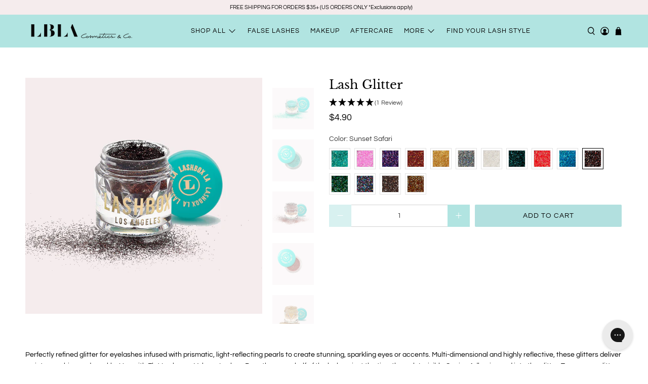

--- FILE ---
content_type: text/html; charset=UTF-8
request_url: https://api.reviews.io/json-ld/product/richsnippet?sku=GLTRTS%3BGLTRDB%3BGLTRLB%3BGLTRTR%3BGLTRGO%3BGLTRRD%3BGLTRFSG%3BGLTRSC%3BGLTRM%3BGLTRMC%3BGLTRSS%3BGLTRGCS%3BGLTRMAY%3BGLTRNS%3BGLTRKW%3B35751238205603%3B35751238238371%3B35751238271139%3B35751238303907%3B35751238336675%3B35751238369443%3B35751238402211%3B35751238434979%3B35751238467747%3B35751238500515%3B35751238533283%3B35751238566051%3B35751238598819%3B35751238631587%3B35751238664355%3B5572417847459%3Blash-glitter&store=lbla-cosmetics&url=https://lblacosmetics.com/collections/halloween/products/lash-glitter?variant=35751238533283&data=true
body_size: 84
content:
{
	"@context" : "http://schema.org",
	"@type" : "Product"

  		 ,"aggregateRating": {
      "@type" : "AggregateRating",
      "bestRating": "5",
		  "ratingValue" : "5.0000",
		  "reviewCount" : "1",
		  "worstRating" : 1
	},
	"review": [
				{
			"@type":"Review",
			"author": {
				"@type": "Person",
				"name": "Audrey Gloger"
			},
			"datePublished" : "2022-10-21",
			"description" : "Lashbox makes everything so cute, i swear!  All their glitters have precious names.  I got this glitter for a specific look and it was perfect!",
			"reviewRating": {
				"@type": "Rating",
				"bestRating" : "5",
				"ratingValue" : "5",
				"worstRating" : "1"
			},
			"reviewBody": "Lashbox makes everything so cute, i swear!  All their glitters have precious names.  I got this glitter for a specific look and it was perfect!"
		}
					]
    		
		    ,"name" : "Lash Glitter Dear Bunny",
		"image" : "https://cdn.shopify.com/s/files/1/0448/6430/7363/products/DearBunny.jpg?v=1604026305",
				"sku" : "GLTRDB"
		    
}


--- FILE ---
content_type: text/plain
request_url: https://www.google-analytics.com/j/collect?v=1&_v=j102&a=1480176170&t=pageview&_s=1&dl=https%3A%2F%2Flblacosmetics.com%2Fcollections%2Fhalloween%2Fproducts%2Flash-glitter%3Fvariant%3D35751238533283&ul=en-us%40posix&dt=Lash%20Glitter%20-%20LBLA%20Cosmetics%20%26%20Co&sr=1280x720&vp=1280x720&_u=YEBAAEABAAAAACAAI~&jid=35309328&gjid=702621159&cid=419143019.1769261958&tid=UA-81627760-4&_gid=1442600061.1769261958&_r=1&_slc=1&gtm=45He61m0n81MNM97J7v844434247za200zd844434247&gcd=13l3l3l3l1l1&dma=0&tag_exp=103116026~103200004~104527907~104528500~104684208~104684211~105391253~115495939~115616985~115938466~115938468~116682875~117041587~117042506&z=321866320
body_size: -451
content:
2,cG-DZ630675T9

--- FILE ---
content_type: text/javascript; charset=utf-8
request_url: https://lblacosmetics.com/services/javascripts/currencies.js
body_size: 1551
content:
var Currency = {
  rates: {"USD":1.0,"EUR":1.18283,"GBP":1.36452,"CAD":0.729563,"ARS":0.000697846,"AUD":0.689381,"BRL":0.188996,"CLP":0.0011531,"CNY":0.143594,"CYP":0.397899,"CZK":0.0487365,"DKK":0.158397,"EEK":0.0706676,"HKD":0.128216,"HUF":0.00309271,"ISK":0.00809547,"INR":0.0109138,"JMD":0.0063365,"JPY":0.00642429,"LVL":1.57329,"LTL":0.320236,"MTL":0.293496,"MXN":0.0575899,"NZD":0.594979,"NOK":0.102338,"PLN":0.281096,"SGD":0.785604,"SKK":21.5517,"SIT":175.439,"ZAR":0.0620493,"KRW":0.000691418,"SEK":0.111707,"CHF":1.28157,"TWD":0.0318611,"UYU":0.0260102,"MYR":0.249598,"BSD":1.0,"CRC":0.00202104,"RON":0.231808,"PHP":0.0169588,"AED":0.272294,"VEB":2.84899e-11,"IDR":0.0000595911,"TRY":0.0230588,"THB":0.032163,"TTD":0.147168,"ILS":0.319684,"SYP":0.00904344,"XCD":0.370034,"COP":0.000274679,"RUB":0.0132092,"HRK":0.156988,"KZT":0.00197692,"TZS":0.000393795,"XPT":2776.0,"SAR":0.266667,"NIO":0.0272043,"LAK":0.0000465111,"OMR":2.60382,"AMD":0.0026381,"CDF":0.000445767,"KPW":0.00111072,"SPL":6.0,"KES":0.00775493,"ZWD":0.00276319,"KHR":0.00024826,"MVR":0.0647355,"GTQ":0.130315,"BZD":0.496325,"BYR":0.0000353983,"LYD":0.158374,"DZD":0.00773436,"BIF":0.000338069,"GIP":1.36452,"BOB":0.144736,"XOF":0.00180321,"STD":0.0000478011,"NGN":0.000703816,"PGK":0.234244,"ERN":0.0666667,"MWK":0.000576956,"CUP":0.041686,"GMD":0.0137059,"CVE":0.0107266,"BTN":0.0109138,"XAF":0.00180321,"UGX":0.000281958,"MAD":0.109443,"MNT":0.000280549,"LSL":0.0620493,"XAG":103.042,"TOP":0.419075,"SHP":1.36452,"RSD":0.0100614,"HTG":0.00763194,"MGA":0.000220351,"MZN":0.0156514,"FKP":1.36452,"BWP":0.0750775,"HNL":0.0378126,"PYG":0.000149614,"JEP":1.36452,"EGP":0.0212298,"LBP":0.0000111263,"ANG":0.555989,"WST":0.362899,"TVD":0.689381,"GYD":0.00478871,"GGP":1.36452,"NPR":0.00681792,"KMF":0.00240428,"IRR":0.000000929122,"XPD":2014.5,"SRD":0.0261923,"TMM":0.0000572137,"SZL":0.0620493,"MOP":0.124481,"BMD":1.0,"XPF":0.0099121,"ETB":0.00642342,"JOD":1.41044,"MDL":0.0587625,"MRO":0.00250745,"YER":0.00419647,"BAM":0.60477,"AWG":0.558659,"PEN":0.297511,"VEF":0.0000000284899,"SLL":0.0000437731,"KYD":1.2017,"AOA":0.0010942,"TND":0.346629,"TJS":0.106965,"SCR":0.0675266,"LKR":0.00322896,"DJF":0.00562237,"GNF":0.000114295,"VUV":0.0083601,"SDG":0.00166668,"IMP":1.36452,"GEL":0.371745,"FJD":0.443725,"DOP":0.0158736,"XDR":1.36915,"MUR":0.0217737,"MMK":0.000476448,"LRD":0.0054065,"BBD":0.5,"ZMK":0.0000511502,"XAU":4982.41,"VND":0.0000380867,"UAH":0.0231727,"TMT":0.286068,"IQD":0.000763144,"BGN":0.60477,"KGS":0.0114344,"RWF":0.000686504,"BHD":2.65957,"UZS":0.0000827861,"PKR":0.00357303,"MKD":0.019036,"AFN":0.015383,"NAD":0.0620493,"BDT":0.00817187,"AZN":0.587804,"SOS":0.00172215,"QAR":0.274725,"PAB":1.0,"CUC":1.0,"SVC":0.114286,"SBD":0.123086,"ALL":0.0122397,"BND":0.785604,"KWD":3.26376,"GHS":0.0919535,"ZMW":0.0511502,"XBT":88568.0,"NTD":0.0337206,"BYN":0.353983,"CNH":0.143884,"MRU":0.0250745,"STN":0.0478011,"VES":0.00284899,"MXV":0.497009,"VED":0.00284899,"SLE":0.0437731,"XCG":0.555989,"SSP":0.000218606},
  convert: function(amount, from, to) {
    return (amount * this.rates[from]) / this.rates[to];
  }
};


--- FILE ---
content_type: text/javascript; charset=utf-8
request_url: https://lblacosmetics.com/products/lash-glitter.js
body_size: 3390
content:
{"id":5572417847459,"title":"Lash Glitter","handle":"lash-glitter","description":"\u003cp\u003ePerfectly refined glitter for eyelashes infused with prismatic, light-reflecting pearls to create stunning, sparkling eyes or accents. Multi-dimensional and highly reflective, these glitters deliver an intense shine and sparkle. Use with Flat Lashes or Volume Lashes. Pass the upper half of the lash, or just the tips, through Invisible Genius Adhesive and into the glitter. Tap excess glitter off, let dry, and apply to a natural lash. We suggest using glitter lashes as accents to a full set of lashes, either on the top or bottom of the lash line, depending if you want your client’s eyes to sparkle when open, or give a flirty effect when closed. Enjoy!\u003c\/p\u003e","published_at":"2020-08-21T06:32:08-07:00","created_at":"2020-08-21T06:32:37-07:00","vendor":"Lash Box LA","type":"Accessories","tags":[],"price":490,"price_min":490,"price_max":490,"available":true,"price_varies":false,"compare_at_price":null,"compare_at_price_min":0,"compare_at_price_max":0,"compare_at_price_varies":false,"variants":[{"id":35751238205603,"title":"Teal me a Story","option1":"Teal me a Story","option2":null,"option3":null,"sku":"GLTRTS","requires_shipping":true,"taxable":true,"featured_image":{"id":19661451133091,"product_id":5572417847459,"position":1,"created_at":"2020-10-27T11:12:14-07:00","updated_at":"2020-10-29T19:51:45-07:00","alt":null,"width":2000,"height":1999,"src":"https:\/\/cdn.shopify.com\/s\/files\/1\/0448\/6430\/7363\/products\/TealOnMe_5e94590d-d7e1-473a-824d-6772da0fe16a.jpg?v=1604026305","variant_ids":[35751238205603]},"available":true,"name":"Lash Glitter - Teal me a Story","public_title":"Teal me a Story","options":["Teal me a Story"],"price":490,"weight":28,"compare_at_price":null,"inventory_management":"shopify","barcode":"697842095860","featured_media":{"alt":null,"id":11835411431587,"position":1,"preview_image":{"aspect_ratio":1.001,"height":1999,"width":2000,"src":"https:\/\/cdn.shopify.com\/s\/files\/1\/0448\/6430\/7363\/products\/TealOnMe_5e94590d-d7e1-473a-824d-6772da0fe16a.jpg?v=1604026305"}},"quantity_rule":{"min":1,"max":null,"increment":1},"quantity_price_breaks":[],"requires_selling_plan":false,"selling_plan_allocations":[]},{"id":35751238238371,"title":"Dear Bunny","option1":"Dear Bunny","option2":null,"option3":null,"sku":"GLTRDB","requires_shipping":true,"taxable":true,"featured_image":{"id":19661368295587,"product_id":5572417847459,"position":7,"created_at":"2020-10-27T10:52:04-07:00","updated_at":"2020-10-29T19:51:45-07:00","alt":null,"width":2000,"height":2000,"src":"https:\/\/cdn.shopify.com\/s\/files\/1\/0448\/6430\/7363\/products\/DearBunny.jpg?v=1604026305","variant_ids":[35751238238371]},"available":true,"name":"Lash Glitter - Dear Bunny","public_title":"Dear Bunny","options":["Dear Bunny"],"price":490,"weight":28,"compare_at_price":null,"inventory_management":"shopify","barcode":"697842095877","featured_media":{"alt":null,"id":11835328757923,"position":7,"preview_image":{"aspect_ratio":1.0,"height":2000,"width":2000,"src":"https:\/\/cdn.shopify.com\/s\/files\/1\/0448\/6430\/7363\/products\/DearBunny.jpg?v=1604026305"}},"quantity_rule":{"min":1,"max":null,"increment":1},"quantity_price_breaks":[],"requires_selling_plan":false,"selling_plan_allocations":[]},{"id":35751238271139,"title":"Lilac Boss","option1":"Lilac Boss","option2":null,"option3":null,"sku":"GLTRLB","requires_shipping":true,"taxable":true,"featured_image":{"id":19661368164515,"product_id":5572417847459,"position":11,"created_at":"2020-10-27T10:52:04-07:00","updated_at":"2020-10-29T19:51:45-07:00","alt":null,"width":2000,"height":2000,"src":"https:\/\/cdn.shopify.com\/s\/files\/1\/0448\/6430\/7363\/products\/LilacBoss_4f33031f-abf4-4aa6-b90b-19fc3878c5e8.jpg?v=1604026305","variant_ids":[35751238271139]},"available":true,"name":"Lash Glitter - Lilac Boss","public_title":"Lilac Boss","options":["Lilac Boss"],"price":490,"weight":28,"compare_at_price":null,"inventory_management":"shopify","barcode":"697842095884","featured_media":{"alt":null,"id":11835328921763,"position":11,"preview_image":{"aspect_ratio":1.0,"height":2000,"width":2000,"src":"https:\/\/cdn.shopify.com\/s\/files\/1\/0448\/6430\/7363\/products\/LilacBoss_4f33031f-abf4-4aa6-b90b-19fc3878c5e8.jpg?v=1604026305"}},"quantity_rule":{"min":1,"max":null,"increment":1},"quantity_price_breaks":[],"requires_selling_plan":false,"selling_plan_allocations":[]},{"id":35751238303907,"title":"Tiger Race","option1":"Tiger Race","option2":null,"option3":null,"sku":"GLTRTR","requires_shipping":true,"taxable":true,"featured_image":{"id":19661368656035,"product_id":5572417847459,"position":3,"created_at":"2020-10-27T10:52:06-07:00","updated_at":"2020-10-29T19:51:45-07:00","alt":null,"width":2000,"height":2000,"src":"https:\/\/cdn.shopify.com\/s\/files\/1\/0448\/6430\/7363\/products\/TigerRace_3152a8e7-a114-4217-9f0e-387a8e2e6978.jpg?v=1604026305","variant_ids":[35751238303907]},"available":true,"name":"Lash Glitter - Tiger Race","public_title":"Tiger Race","options":["Tiger Race"],"price":490,"weight":28,"compare_at_price":null,"inventory_management":"shopify","barcode":"697842095891","featured_media":{"alt":null,"id":11835329183907,"position":3,"preview_image":{"aspect_ratio":1.0,"height":2000,"width":2000,"src":"https:\/\/cdn.shopify.com\/s\/files\/1\/0448\/6430\/7363\/products\/TigerRace_3152a8e7-a114-4217-9f0e-387a8e2e6978.jpg?v=1604026305"}},"quantity_rule":{"min":1,"max":null,"increment":1},"quantity_price_breaks":[],"requires_selling_plan":false,"selling_plan_allocations":[]},{"id":35751238336675,"title":"Great Opportunity","option1":"Great Opportunity","option2":null,"option3":null,"sku":"GLTRGO","requires_shipping":true,"taxable":true,"featured_image":{"id":19661368524963,"product_id":5572417847459,"position":5,"created_at":"2020-10-27T10:52:05-07:00","updated_at":"2020-10-29T19:51:45-07:00","alt":null,"width":2000,"height":2000,"src":"https:\/\/cdn.shopify.com\/s\/files\/1\/0448\/6430\/7363\/products\/GreatOpportunity_056d1762-d244-4dee-add6-d1f270f46f98.jpg?v=1604026305","variant_ids":[35751238336675]},"available":true,"name":"Lash Glitter - Great Opportunity","public_title":"Great Opportunity","options":["Great Opportunity"],"price":490,"weight":28,"compare_at_price":null,"inventory_management":"shopify","barcode":"697842095907","featured_media":{"alt":null,"id":11835328856227,"position":5,"preview_image":{"aspect_ratio":1.0,"height":2000,"width":2000,"src":"https:\/\/cdn.shopify.com\/s\/files\/1\/0448\/6430\/7363\/products\/GreatOpportunity_056d1762-d244-4dee-add6-d1f270f46f98.jpg?v=1604026305"}},"quantity_rule":{"min":1,"max":null,"increment":1},"quantity_price_breaks":[],"requires_selling_plan":false,"selling_plan_allocations":[]},{"id":35751238369443,"title":"Ride or Die","option1":"Ride or Die","option2":null,"option3":null,"sku":"GLTRRD","requires_shipping":true,"taxable":true,"featured_image":{"id":19661368262819,"product_id":5572417847459,"position":23,"created_at":"2020-10-27T10:52:04-07:00","updated_at":"2020-10-29T19:51:45-07:00","alt":null,"width":2000,"height":2000,"src":"https:\/\/cdn.shopify.com\/s\/files\/1\/0448\/6430\/7363\/products\/RideOrDie_ef23f1fa-8dd2-4b6e-8a8f-7fede79edb3b.jpg?v=1604026305","variant_ids":[35751238369443]},"available":true,"name":"Lash Glitter - Ride or Die","public_title":"Ride or Die","options":["Ride or Die"],"price":490,"weight":28,"compare_at_price":null,"inventory_management":"shopify","barcode":"697842095914","featured_media":{"alt":null,"id":11835329085603,"position":23,"preview_image":{"aspect_ratio":1.0,"height":2000,"width":2000,"src":"https:\/\/cdn.shopify.com\/s\/files\/1\/0448\/6430\/7363\/products\/RideOrDie_ef23f1fa-8dd2-4b6e-8a8f-7fede79edb3b.jpg?v=1604026305"}},"quantity_rule":{"min":1,"max":null,"increment":1},"quantity_price_breaks":[],"requires_selling_plan":false,"selling_plan_allocations":[]},{"id":35751238402211,"title":"Freestyle Glam","option1":"Freestyle Glam","option2":null,"option3":null,"sku":"GLTRFSG","requires_shipping":true,"taxable":true,"featured_image":{"id":19661368688803,"product_id":5572417847459,"position":17,"created_at":"2020-10-27T10:52:06-07:00","updated_at":"2020-10-29T19:51:45-07:00","alt":null,"width":2000,"height":2000,"src":"https:\/\/cdn.shopify.com\/s\/files\/1\/0448\/6430\/7363\/products\/FreestyleGlam_05085.jpg?v=1604026305","variant_ids":[35751238402211]},"available":true,"name":"Lash Glitter - Freestyle Glam","public_title":"Freestyle Glam","options":["Freestyle Glam"],"price":490,"weight":28,"compare_at_price":null,"inventory_management":"shopify","barcode":"697842095921","featured_media":{"alt":null,"id":11835328790691,"position":17,"preview_image":{"aspect_ratio":1.0,"height":2000,"width":2000,"src":"https:\/\/cdn.shopify.com\/s\/files\/1\/0448\/6430\/7363\/products\/FreestyleGlam_05085.jpg?v=1604026305"}},"quantity_rule":{"min":1,"max":null,"increment":1},"quantity_price_breaks":[],"requires_selling_plan":false,"selling_plan_allocations":[]},{"id":35751238434979,"title":"Stopping in California","option1":"Stopping in California","option2":null,"option3":null,"sku":"GLTRSC","requires_shipping":true,"taxable":true,"featured_image":{"id":19661368230051,"product_id":5572417847459,"position":27,"created_at":"2020-10-27T10:52:04-07:00","updated_at":"2020-10-29T19:51:46-07:00","alt":null,"width":2000,"height":2000,"src":"https:\/\/cdn.shopify.com\/s\/files\/1\/0448\/6430\/7363\/products\/StoppedinCalifornia.jpg?v=1604026306","variant_ids":[35751238434979]},"available":true,"name":"Lash Glitter - Stopping in California","public_title":"Stopping in California","options":["Stopping in California"],"price":490,"weight":28,"compare_at_price":null,"inventory_management":"shopify","barcode":"697842095938","featured_media":{"alt":null,"id":11835329118371,"position":27,"preview_image":{"aspect_ratio":1.0,"height":2000,"width":2000,"src":"https:\/\/cdn.shopify.com\/s\/files\/1\/0448\/6430\/7363\/products\/StoppedinCalifornia.jpg?v=1604026306"}},"quantity_rule":{"min":1,"max":null,"increment":1},"quantity_price_breaks":[],"requires_selling_plan":false,"selling_plan_allocations":[]},{"id":35751238467747,"title":"Mermosa","option1":"Mermosa","option2":null,"option3":null,"sku":"GLTRM","requires_shipping":true,"taxable":true,"featured_image":{"id":19661368361123,"product_id":5572417847459,"position":29,"created_at":"2020-10-27T10:52:04-07:00","updated_at":"2020-10-29T19:51:46-07:00","alt":null,"width":2000,"height":1999,"src":"https:\/\/cdn.shopify.com\/s\/files\/1\/0448\/6430\/7363\/products\/Mermosa_ce241d05-c215-455b-994b-f449ff103da5.jpg?v=1604026306","variant_ids":[35751238467747]},"available":true,"name":"Lash Glitter - Mermosa","public_title":"Mermosa","options":["Mermosa"],"price":490,"weight":28,"compare_at_price":null,"inventory_management":"shopify","barcode":"697842095945","featured_media":{"alt":null,"id":11835328987299,"position":29,"preview_image":{"aspect_ratio":1.001,"height":1999,"width":2000,"src":"https:\/\/cdn.shopify.com\/s\/files\/1\/0448\/6430\/7363\/products\/Mermosa_ce241d05-c215-455b-994b-f449ff103da5.jpg?v=1604026306"}},"quantity_rule":{"min":1,"max":null,"increment":1},"quantity_price_breaks":[],"requires_selling_plan":false,"selling_plan_allocations":[]},{"id":35751238500515,"title":"Moon Child","option1":"Moon Child","option2":null,"option3":null,"sku":"GLTRMC","requires_shipping":true,"taxable":true,"featured_image":{"id":19661368590499,"product_id":5572417847459,"position":25,"created_at":"2020-10-27T10:52:06-07:00","updated_at":"2020-10-29T19:51:46-07:00","alt":null,"width":2000,"height":2000,"src":"https:\/\/cdn.shopify.com\/s\/files\/1\/0448\/6430\/7363\/products\/MoonChild_e0d7bc3f-d622-4315-9fd9-7f22036bee19.jpg?v=1604026306","variant_ids":[35751238500515]},"available":true,"name":"Lash Glitter - Moon Child","public_title":"Moon Child","options":["Moon Child"],"price":490,"weight":28,"compare_at_price":null,"inventory_management":"shopify","barcode":"697842095952","featured_media":{"alt":null,"id":11835329020067,"position":25,"preview_image":{"aspect_ratio":1.0,"height":2000,"width":2000,"src":"https:\/\/cdn.shopify.com\/s\/files\/1\/0448\/6430\/7363\/products\/MoonChild_e0d7bc3f-d622-4315-9fd9-7f22036bee19.jpg?v=1604026306"}},"quantity_rule":{"min":1,"max":null,"increment":1},"quantity_price_breaks":[],"requires_selling_plan":false,"selling_plan_allocations":[]},{"id":35751238533283,"title":"Sunset Safari","option1":"Sunset Safari","option2":null,"option3":null,"sku":"GLTRSS","requires_shipping":true,"taxable":true,"featured_image":{"id":19661368623267,"product_id":5572417847459,"position":13,"created_at":"2020-10-27T10:52:06-07:00","updated_at":"2020-10-29T19:51:45-07:00","alt":null,"width":2000,"height":2000,"src":"https:\/\/cdn.shopify.com\/s\/files\/1\/0448\/6430\/7363\/products\/SunsetSafari_3926a732-11e4-47f2-b920-038635f795e9.jpg?v=1604026305","variant_ids":[35751238533283]},"available":true,"name":"Lash Glitter - Sunset Safari","public_title":"Sunset Safari","options":["Sunset Safari"],"price":490,"weight":28,"compare_at_price":null,"inventory_management":"shopify","barcode":"697842095969","featured_media":{"alt":null,"id":11835329151139,"position":13,"preview_image":{"aspect_ratio":1.0,"height":2000,"width":2000,"src":"https:\/\/cdn.shopify.com\/s\/files\/1\/0448\/6430\/7363\/products\/SunsetSafari_3926a732-11e4-47f2-b920-038635f795e9.jpg?v=1604026305"}},"quantity_rule":{"min":1,"max":null,"increment":1},"quantity_price_breaks":[],"requires_selling_plan":false,"selling_plan_allocations":[]},{"id":35751238566051,"title":"Girls Can Surf","option1":"Girls Can Surf","option2":null,"option3":null,"sku":"GLTRGCS","requires_shipping":true,"taxable":true,"featured_image":{"id":19661368131747,"product_id":5572417847459,"position":19,"created_at":"2020-10-27T10:52:03-07:00","updated_at":"2020-10-29T19:51:45-07:00","alt":null,"width":2000,"height":2001,"src":"https:\/\/cdn.shopify.com\/s\/files\/1\/0448\/6430\/7363\/products\/GirlsCanSurf_e47ab224-469d-4d1d-96e0-809c411e5f84.jpg?v=1604026305","variant_ids":[35751238566051]},"available":true,"name":"Lash Glitter - Girls Can Surf","public_title":"Girls Can Surf","options":["Girls Can Surf"],"price":490,"weight":28,"compare_at_price":null,"inventory_management":"shopify","barcode":"697842095976","featured_media":{"alt":null,"id":11835328823459,"position":19,"preview_image":{"aspect_ratio":1.0,"height":2001,"width":2000,"src":"https:\/\/cdn.shopify.com\/s\/files\/1\/0448\/6430\/7363\/products\/GirlsCanSurf_e47ab224-469d-4d1d-96e0-809c411e5f84.jpg?v=1604026305"}},"quantity_rule":{"min":1,"max":null,"increment":1},"quantity_price_breaks":[],"requires_selling_plan":false,"selling_plan_allocations":[]},{"id":35751238598819,"title":"Mad About You","option1":"Mad About You","option2":null,"option3":null,"sku":"GLTRMAY","requires_shipping":true,"taxable":true,"featured_image":{"id":19661368459427,"product_id":5572417847459,"position":15,"created_at":"2020-10-27T10:52:05-07:00","updated_at":"2020-10-29T19:51:45-07:00","alt":null,"width":2000,"height":2000,"src":"https:\/\/cdn.shopify.com\/s\/files\/1\/0448\/6430\/7363\/products\/MadAboutYou_ae9b6727-3615-4cad-b14b-6ecbc152fbd8.jpg?v=1604026305","variant_ids":[35751238598819]},"available":true,"name":"Lash Glitter - Mad About You","public_title":"Mad About You","options":["Mad About You"],"price":490,"weight":28,"compare_at_price":null,"inventory_management":"shopify","barcode":"697842095983","featured_media":{"alt":null,"id":11835328954531,"position":15,"preview_image":{"aspect_ratio":1.0,"height":2000,"width":2000,"src":"https:\/\/cdn.shopify.com\/s\/files\/1\/0448\/6430\/7363\/products\/MadAboutYou_ae9b6727-3615-4cad-b14b-6ecbc152fbd8.jpg?v=1604026305"}},"quantity_rule":{"min":1,"max":null,"increment":1},"quantity_price_breaks":[],"requires_selling_plan":false,"selling_plan_allocations":[]},{"id":35751238631587,"title":"Night Squad","option1":"Night Squad","option2":null,"option3":null,"sku":"GLTRNS","requires_shipping":true,"taxable":true,"featured_image":{"id":19661368557731,"product_id":5572417847459,"position":21,"created_at":"2020-10-27T10:52:05-07:00","updated_at":"2020-10-29T19:51:45-07:00","alt":null,"width":2000,"height":2000,"src":"https:\/\/cdn.shopify.com\/s\/files\/1\/0448\/6430\/7363\/products\/NightSquad_b612b0d7-4d03-4b65-b006-caf5ed09511a.jpg?v=1604026305","variant_ids":[35751238631587]},"available":true,"name":"Lash Glitter - Night Squad","public_title":"Night Squad","options":["Night Squad"],"price":490,"weight":28,"compare_at_price":null,"inventory_management":"shopify","barcode":"697842095990","featured_media":{"alt":null,"id":11835329052835,"position":21,"preview_image":{"aspect_ratio":1.0,"height":2000,"width":2000,"src":"https:\/\/cdn.shopify.com\/s\/files\/1\/0448\/6430\/7363\/products\/NightSquad_b612b0d7-4d03-4b65-b006-caf5ed09511a.jpg?v=1604026305"}},"quantity_rule":{"min":1,"max":null,"increment":1},"quantity_price_breaks":[],"requires_selling_plan":false,"selling_plan_allocations":[]},{"id":35751238664355,"title":"Kitten Wisp","option1":"Kitten Wisp","option2":null,"option3":null,"sku":"GLTRKW","requires_shipping":true,"taxable":true,"featured_image":{"id":19661368393891,"product_id":5572417847459,"position":9,"created_at":"2020-10-27T10:52:05-07:00","updated_at":"2020-10-29T19:51:45-07:00","alt":null,"width":2000,"height":2000,"src":"https:\/\/cdn.shopify.com\/s\/files\/1\/0448\/6430\/7363\/products\/KittenWisp_c5f12b77-c9b1-4264-a6bf-16c284997714.jpg?v=1604026305","variant_ids":[35751238664355]},"available":true,"name":"Lash Glitter - Kitten Wisp","public_title":"Kitten Wisp","options":["Kitten Wisp"],"price":490,"weight":28,"compare_at_price":null,"inventory_management":"shopify","barcode":"697842096003","featured_media":{"alt":null,"id":11835328888995,"position":9,"preview_image":{"aspect_ratio":1.0,"height":2000,"width":2000,"src":"https:\/\/cdn.shopify.com\/s\/files\/1\/0448\/6430\/7363\/products\/KittenWisp_c5f12b77-c9b1-4264-a6bf-16c284997714.jpg?v=1604026305"}},"quantity_rule":{"min":1,"max":null,"increment":1},"quantity_price_breaks":[],"requires_selling_plan":false,"selling_plan_allocations":[]}],"images":["\/\/cdn.shopify.com\/s\/files\/1\/0448\/6430\/7363\/products\/TealOnMe_5e94590d-d7e1-473a-824d-6772da0fe16a.jpg?v=1604026305","\/\/cdn.shopify.com\/s\/files\/1\/0448\/6430\/7363\/products\/TealOnMe.jpg?v=1604026305","\/\/cdn.shopify.com\/s\/files\/1\/0448\/6430\/7363\/products\/TigerRace_3152a8e7-a114-4217-9f0e-387a8e2e6978.jpg?v=1604026305","\/\/cdn.shopify.com\/s\/files\/1\/0448\/6430\/7363\/products\/TigerRace.jpg?v=1604026305","\/\/cdn.shopify.com\/s\/files\/1\/0448\/6430\/7363\/products\/GreatOpportunity_056d1762-d244-4dee-add6-d1f270f46f98.jpg?v=1604026305","\/\/cdn.shopify.com\/s\/files\/1\/0448\/6430\/7363\/products\/GreatOpportunity.jpg?v=1604026305","\/\/cdn.shopify.com\/s\/files\/1\/0448\/6430\/7363\/products\/DearBunny.jpg?v=1604026305","\/\/cdn.shopify.com\/s\/files\/1\/0448\/6430\/7363\/products\/dear-bunny.jpg?v=1604026305","\/\/cdn.shopify.com\/s\/files\/1\/0448\/6430\/7363\/products\/KittenWisp_c5f12b77-c9b1-4264-a6bf-16c284997714.jpg?v=1604026305","\/\/cdn.shopify.com\/s\/files\/1\/0448\/6430\/7363\/products\/KittenWisp.jpg?v=1604026305","\/\/cdn.shopify.com\/s\/files\/1\/0448\/6430\/7363\/products\/LilacBoss_4f33031f-abf4-4aa6-b90b-19fc3878c5e8.jpg?v=1604026305","\/\/cdn.shopify.com\/s\/files\/1\/0448\/6430\/7363\/products\/LilacBoss.jpg?v=1604026305","\/\/cdn.shopify.com\/s\/files\/1\/0448\/6430\/7363\/products\/SunsetSafari_3926a732-11e4-47f2-b920-038635f795e9.jpg?v=1604026305","\/\/cdn.shopify.com\/s\/files\/1\/0448\/6430\/7363\/products\/SunsetSafari.jpg?v=1604026305","\/\/cdn.shopify.com\/s\/files\/1\/0448\/6430\/7363\/products\/MadAboutYou_ae9b6727-3615-4cad-b14b-6ecbc152fbd8.jpg?v=1604026305","\/\/cdn.shopify.com\/s\/files\/1\/0448\/6430\/7363\/products\/MadAboutYou.jpg?v=1604026305","\/\/cdn.shopify.com\/s\/files\/1\/0448\/6430\/7363\/products\/FreestyleGlam_05085.jpg?v=1604026305","\/\/cdn.shopify.com\/s\/files\/1\/0448\/6430\/7363\/products\/FreeStyle.jpg?v=1604026305","\/\/cdn.shopify.com\/s\/files\/1\/0448\/6430\/7363\/products\/GirlsCanSurf_e47ab224-469d-4d1d-96e0-809c411e5f84.jpg?v=1604026305","\/\/cdn.shopify.com\/s\/files\/1\/0448\/6430\/7363\/products\/GirlsCanSurf.jpg?v=1604026305","\/\/cdn.shopify.com\/s\/files\/1\/0448\/6430\/7363\/products\/NightSquad_b612b0d7-4d03-4b65-b006-caf5ed09511a.jpg?v=1604026305","\/\/cdn.shopify.com\/s\/files\/1\/0448\/6430\/7363\/products\/NightSquad.jpg?v=1604026305","\/\/cdn.shopify.com\/s\/files\/1\/0448\/6430\/7363\/products\/RideOrDie_ef23f1fa-8dd2-4b6e-8a8f-7fede79edb3b.jpg?v=1604026305","\/\/cdn.shopify.com\/s\/files\/1\/0448\/6430\/7363\/products\/RideOrDie.jpg?v=1604026306","\/\/cdn.shopify.com\/s\/files\/1\/0448\/6430\/7363\/products\/MoonChild_e0d7bc3f-d622-4315-9fd9-7f22036bee19.jpg?v=1604026306","\/\/cdn.shopify.com\/s\/files\/1\/0448\/6430\/7363\/products\/Moonchild.jpg?v=1604026306","\/\/cdn.shopify.com\/s\/files\/1\/0448\/6430\/7363\/products\/StoppedinCalifornia.jpg?v=1604026306","\/\/cdn.shopify.com\/s\/files\/1\/0448\/6430\/7363\/products\/StoppedInCali.jpg?v=1604026306","\/\/cdn.shopify.com\/s\/files\/1\/0448\/6430\/7363\/products\/Mermosa_ce241d05-c215-455b-994b-f449ff103da5.jpg?v=1604026306","\/\/cdn.shopify.com\/s\/files\/1\/0448\/6430\/7363\/products\/Mermosa.jpg?v=1604026306","\/\/cdn.shopify.com\/s\/files\/1\/0448\/6430\/7363\/products\/lashbox-la-glitter.jpg?v=1603822700","\/\/cdn.shopify.com\/s\/files\/1\/0448\/6430\/7363\/products\/Glitter-Video_thumbnail.jpg?v=1603822700"],"featured_image":"\/\/cdn.shopify.com\/s\/files\/1\/0448\/6430\/7363\/products\/TealOnMe_5e94590d-d7e1-473a-824d-6772da0fe16a.jpg?v=1604026305","options":[{"name":"Color","position":1,"values":["Teal me a Story","Dear Bunny","Lilac Boss","Tiger Race","Great Opportunity","Ride or Die","Freestyle Glam","Stopping in California","Mermosa","Moon Child","Sunset Safari","Girls Can Surf","Mad About You","Night Squad","Kitten Wisp"]}],"url":"\/products\/lash-glitter","media":[{"alt":null,"id":11835411431587,"position":1,"preview_image":{"aspect_ratio":1.001,"height":1999,"width":2000,"src":"https:\/\/cdn.shopify.com\/s\/files\/1\/0448\/6430\/7363\/products\/TealOnMe_5e94590d-d7e1-473a-824d-6772da0fe16a.jpg?v=1604026305"},"aspect_ratio":1.001,"height":1999,"media_type":"image","src":"https:\/\/cdn.shopify.com\/s\/files\/1\/0448\/6430\/7363\/products\/TealOnMe_5e94590d-d7e1-473a-824d-6772da0fe16a.jpg?v=1604026305","width":2000},{"alt":null,"id":11743736103075,"position":2,"preview_image":{"aspect_ratio":1.0,"height":2000,"width":2000,"src":"https:\/\/cdn.shopify.com\/s\/files\/1\/0448\/6430\/7363\/products\/TealOnMe.jpg?v=1604026305"},"aspect_ratio":1.0,"height":2000,"media_type":"image","src":"https:\/\/cdn.shopify.com\/s\/files\/1\/0448\/6430\/7363\/products\/TealOnMe.jpg?v=1604026305","width":2000},{"alt":null,"id":11835329183907,"position":3,"preview_image":{"aspect_ratio":1.0,"height":2000,"width":2000,"src":"https:\/\/cdn.shopify.com\/s\/files\/1\/0448\/6430\/7363\/products\/TigerRace_3152a8e7-a114-4217-9f0e-387a8e2e6978.jpg?v=1604026305"},"aspect_ratio":1.0,"height":2000,"media_type":"image","src":"https:\/\/cdn.shopify.com\/s\/files\/1\/0448\/6430\/7363\/products\/TigerRace_3152a8e7-a114-4217-9f0e-387a8e2e6978.jpg?v=1604026305","width":2000},{"alt":null,"id":11743736135843,"position":4,"preview_image":{"aspect_ratio":1.0,"height":2000,"width":2000,"src":"https:\/\/cdn.shopify.com\/s\/files\/1\/0448\/6430\/7363\/products\/TigerRace.jpg?v=1604026305"},"aspect_ratio":1.0,"height":2000,"media_type":"image","src":"https:\/\/cdn.shopify.com\/s\/files\/1\/0448\/6430\/7363\/products\/TigerRace.jpg?v=1604026305","width":2000},{"alt":null,"id":11835328856227,"position":5,"preview_image":{"aspect_ratio":1.0,"height":2000,"width":2000,"src":"https:\/\/cdn.shopify.com\/s\/files\/1\/0448\/6430\/7363\/products\/GreatOpportunity_056d1762-d244-4dee-add6-d1f270f46f98.jpg?v=1604026305"},"aspect_ratio":1.0,"height":2000,"media_type":"image","src":"https:\/\/cdn.shopify.com\/s\/files\/1\/0448\/6430\/7363\/products\/GreatOpportunity_056d1762-d244-4dee-add6-d1f270f46f98.jpg?v=1604026305","width":2000},{"alt":null,"id":11743735775395,"position":6,"preview_image":{"aspect_ratio":1.0,"height":2000,"width":2000,"src":"https:\/\/cdn.shopify.com\/s\/files\/1\/0448\/6430\/7363\/products\/GreatOpportunity.jpg?v=1604026305"},"aspect_ratio":1.0,"height":2000,"media_type":"image","src":"https:\/\/cdn.shopify.com\/s\/files\/1\/0448\/6430\/7363\/products\/GreatOpportunity.jpg?v=1604026305","width":2000},{"alt":null,"id":11835328757923,"position":7,"preview_image":{"aspect_ratio":1.0,"height":2000,"width":2000,"src":"https:\/\/cdn.shopify.com\/s\/files\/1\/0448\/6430\/7363\/products\/DearBunny.jpg?v=1604026305"},"aspect_ratio":1.0,"height":2000,"media_type":"image","src":"https:\/\/cdn.shopify.com\/s\/files\/1\/0448\/6430\/7363\/products\/DearBunny.jpg?v=1604026305","width":2000},{"alt":null,"id":11743735677091,"position":8,"preview_image":{"aspect_ratio":1.0,"height":2000,"width":2000,"src":"https:\/\/cdn.shopify.com\/s\/files\/1\/0448\/6430\/7363\/products\/dear-bunny.jpg?v=1604026305"},"aspect_ratio":1.0,"height":2000,"media_type":"image","src":"https:\/\/cdn.shopify.com\/s\/files\/1\/0448\/6430\/7363\/products\/dear-bunny.jpg?v=1604026305","width":2000},{"alt":null,"id":11835328888995,"position":9,"preview_image":{"aspect_ratio":1.0,"height":2000,"width":2000,"src":"https:\/\/cdn.shopify.com\/s\/files\/1\/0448\/6430\/7363\/products\/KittenWisp_c5f12b77-c9b1-4264-a6bf-16c284997714.jpg?v=1604026305"},"aspect_ratio":1.0,"height":2000,"media_type":"image","src":"https:\/\/cdn.shopify.com\/s\/files\/1\/0448\/6430\/7363\/products\/KittenWisp_c5f12b77-c9b1-4264-a6bf-16c284997714.jpg?v=1604026305","width":2000},{"alt":null,"id":11743735808163,"position":10,"preview_image":{"aspect_ratio":1.0,"height":2000,"width":2000,"src":"https:\/\/cdn.shopify.com\/s\/files\/1\/0448\/6430\/7363\/products\/KittenWisp.jpg?v=1604026305"},"aspect_ratio":1.0,"height":2000,"media_type":"image","src":"https:\/\/cdn.shopify.com\/s\/files\/1\/0448\/6430\/7363\/products\/KittenWisp.jpg?v=1604026305","width":2000},{"alt":null,"id":11835328921763,"position":11,"preview_image":{"aspect_ratio":1.0,"height":2000,"width":2000,"src":"https:\/\/cdn.shopify.com\/s\/files\/1\/0448\/6430\/7363\/products\/LilacBoss_4f33031f-abf4-4aa6-b90b-19fc3878c5e8.jpg?v=1604026305"},"aspect_ratio":1.0,"height":2000,"media_type":"image","src":"https:\/\/cdn.shopify.com\/s\/files\/1\/0448\/6430\/7363\/products\/LilacBoss_4f33031f-abf4-4aa6-b90b-19fc3878c5e8.jpg?v=1604026305","width":2000},{"alt":null,"id":11743735840931,"position":12,"preview_image":{"aspect_ratio":1.0,"height":2000,"width":2000,"src":"https:\/\/cdn.shopify.com\/s\/files\/1\/0448\/6430\/7363\/products\/LilacBoss.jpg?v=1604026305"},"aspect_ratio":1.0,"height":2000,"media_type":"image","src":"https:\/\/cdn.shopify.com\/s\/files\/1\/0448\/6430\/7363\/products\/LilacBoss.jpg?v=1604026305","width":2000},{"alt":null,"id":11835329151139,"position":13,"preview_image":{"aspect_ratio":1.0,"height":2000,"width":2000,"src":"https:\/\/cdn.shopify.com\/s\/files\/1\/0448\/6430\/7363\/products\/SunsetSafari_3926a732-11e4-47f2-b920-038635f795e9.jpg?v=1604026305"},"aspect_ratio":1.0,"height":2000,"media_type":"image","src":"https:\/\/cdn.shopify.com\/s\/files\/1\/0448\/6430\/7363\/products\/SunsetSafari_3926a732-11e4-47f2-b920-038635f795e9.jpg?v=1604026305","width":2000},{"alt":null,"id":11743736070307,"position":14,"preview_image":{"aspect_ratio":1.0,"height":2000,"width":2000,"src":"https:\/\/cdn.shopify.com\/s\/files\/1\/0448\/6430\/7363\/products\/SunsetSafari.jpg?v=1604026305"},"aspect_ratio":1.0,"height":2000,"media_type":"image","src":"https:\/\/cdn.shopify.com\/s\/files\/1\/0448\/6430\/7363\/products\/SunsetSafari.jpg?v=1604026305","width":2000},{"alt":null,"id":11835328954531,"position":15,"preview_image":{"aspect_ratio":1.0,"height":2000,"width":2000,"src":"https:\/\/cdn.shopify.com\/s\/files\/1\/0448\/6430\/7363\/products\/MadAboutYou_ae9b6727-3615-4cad-b14b-6ecbc152fbd8.jpg?v=1604026305"},"aspect_ratio":1.0,"height":2000,"media_type":"image","src":"https:\/\/cdn.shopify.com\/s\/files\/1\/0448\/6430\/7363\/products\/MadAboutYou_ae9b6727-3615-4cad-b14b-6ecbc152fbd8.jpg?v=1604026305","width":2000},{"alt":null,"id":11743735873699,"position":16,"preview_image":{"aspect_ratio":1.0,"height":2000,"width":2000,"src":"https:\/\/cdn.shopify.com\/s\/files\/1\/0448\/6430\/7363\/products\/MadAboutYou.jpg?v=1604026305"},"aspect_ratio":1.0,"height":2000,"media_type":"image","src":"https:\/\/cdn.shopify.com\/s\/files\/1\/0448\/6430\/7363\/products\/MadAboutYou.jpg?v=1604026305","width":2000},{"alt":null,"id":11835328790691,"position":17,"preview_image":{"aspect_ratio":1.0,"height":2000,"width":2000,"src":"https:\/\/cdn.shopify.com\/s\/files\/1\/0448\/6430\/7363\/products\/FreestyleGlam_05085.jpg?v=1604026305"},"aspect_ratio":1.0,"height":2000,"media_type":"image","src":"https:\/\/cdn.shopify.com\/s\/files\/1\/0448\/6430\/7363\/products\/FreestyleGlam_05085.jpg?v=1604026305","width":2000},{"alt":null,"id":11743735709859,"position":18,"preview_image":{"aspect_ratio":1.0,"height":2000,"width":2000,"src":"https:\/\/cdn.shopify.com\/s\/files\/1\/0448\/6430\/7363\/products\/FreeStyle.jpg?v=1604026305"},"aspect_ratio":1.0,"height":2000,"media_type":"image","src":"https:\/\/cdn.shopify.com\/s\/files\/1\/0448\/6430\/7363\/products\/FreeStyle.jpg?v=1604026305","width":2000},{"alt":null,"id":11835328823459,"position":19,"preview_image":{"aspect_ratio":1.0,"height":2001,"width":2000,"src":"https:\/\/cdn.shopify.com\/s\/files\/1\/0448\/6430\/7363\/products\/GirlsCanSurf_e47ab224-469d-4d1d-96e0-809c411e5f84.jpg?v=1604026305"},"aspect_ratio":1.0,"height":2001,"media_type":"image","src":"https:\/\/cdn.shopify.com\/s\/files\/1\/0448\/6430\/7363\/products\/GirlsCanSurf_e47ab224-469d-4d1d-96e0-809c411e5f84.jpg?v=1604026305","width":2000},{"alt":null,"id":11743735742627,"position":20,"preview_image":{"aspect_ratio":1.0,"height":2000,"width":2000,"src":"https:\/\/cdn.shopify.com\/s\/files\/1\/0448\/6430\/7363\/products\/GirlsCanSurf.jpg?v=1604026305"},"aspect_ratio":1.0,"height":2000,"media_type":"image","src":"https:\/\/cdn.shopify.com\/s\/files\/1\/0448\/6430\/7363\/products\/GirlsCanSurf.jpg?v=1604026305","width":2000},{"alt":null,"id":11835329052835,"position":21,"preview_image":{"aspect_ratio":1.0,"height":2000,"width":2000,"src":"https:\/\/cdn.shopify.com\/s\/files\/1\/0448\/6430\/7363\/products\/NightSquad_b612b0d7-4d03-4b65-b006-caf5ed09511a.jpg?v=1604026305"},"aspect_ratio":1.0,"height":2000,"media_type":"image","src":"https:\/\/cdn.shopify.com\/s\/files\/1\/0448\/6430\/7363\/products\/NightSquad_b612b0d7-4d03-4b65-b006-caf5ed09511a.jpg?v=1604026305","width":2000},{"alt":null,"id":11743735972003,"position":22,"preview_image":{"aspect_ratio":1.0,"height":2000,"width":2000,"src":"https:\/\/cdn.shopify.com\/s\/files\/1\/0448\/6430\/7363\/products\/NightSquad.jpg?v=1604026305"},"aspect_ratio":1.0,"height":2000,"media_type":"image","src":"https:\/\/cdn.shopify.com\/s\/files\/1\/0448\/6430\/7363\/products\/NightSquad.jpg?v=1604026305","width":2000},{"alt":null,"id":11835329085603,"position":23,"preview_image":{"aspect_ratio":1.0,"height":2000,"width":2000,"src":"https:\/\/cdn.shopify.com\/s\/files\/1\/0448\/6430\/7363\/products\/RideOrDie_ef23f1fa-8dd2-4b6e-8a8f-7fede79edb3b.jpg?v=1604026305"},"aspect_ratio":1.0,"height":2000,"media_type":"image","src":"https:\/\/cdn.shopify.com\/s\/files\/1\/0448\/6430\/7363\/products\/RideOrDie_ef23f1fa-8dd2-4b6e-8a8f-7fede79edb3b.jpg?v=1604026305","width":2000},{"alt":null,"id":11743736004771,"position":24,"preview_image":{"aspect_ratio":1.0,"height":2000,"width":2000,"src":"https:\/\/cdn.shopify.com\/s\/files\/1\/0448\/6430\/7363\/products\/RideOrDie.jpg?v=1604026306"},"aspect_ratio":1.0,"height":2000,"media_type":"image","src":"https:\/\/cdn.shopify.com\/s\/files\/1\/0448\/6430\/7363\/products\/RideOrDie.jpg?v=1604026306","width":2000},{"alt":null,"id":11835329020067,"position":25,"preview_image":{"aspect_ratio":1.0,"height":2000,"width":2000,"src":"https:\/\/cdn.shopify.com\/s\/files\/1\/0448\/6430\/7363\/products\/MoonChild_e0d7bc3f-d622-4315-9fd9-7f22036bee19.jpg?v=1604026306"},"aspect_ratio":1.0,"height":2000,"media_type":"image","src":"https:\/\/cdn.shopify.com\/s\/files\/1\/0448\/6430\/7363\/products\/MoonChild_e0d7bc3f-d622-4315-9fd9-7f22036bee19.jpg?v=1604026306","width":2000},{"alt":null,"id":11743735939235,"position":26,"preview_image":{"aspect_ratio":1.0,"height":2000,"width":2000,"src":"https:\/\/cdn.shopify.com\/s\/files\/1\/0448\/6430\/7363\/products\/Moonchild.jpg?v=1604026306"},"aspect_ratio":1.0,"height":2000,"media_type":"image","src":"https:\/\/cdn.shopify.com\/s\/files\/1\/0448\/6430\/7363\/products\/Moonchild.jpg?v=1604026306","width":2000},{"alt":null,"id":11835329118371,"position":27,"preview_image":{"aspect_ratio":1.0,"height":2000,"width":2000,"src":"https:\/\/cdn.shopify.com\/s\/files\/1\/0448\/6430\/7363\/products\/StoppedinCalifornia.jpg?v=1604026306"},"aspect_ratio":1.0,"height":2000,"media_type":"image","src":"https:\/\/cdn.shopify.com\/s\/files\/1\/0448\/6430\/7363\/products\/StoppedinCalifornia.jpg?v=1604026306","width":2000},{"alt":null,"id":11743736037539,"position":28,"preview_image":{"aspect_ratio":1.0,"height":2000,"width":2000,"src":"https:\/\/cdn.shopify.com\/s\/files\/1\/0448\/6430\/7363\/products\/StoppedInCali.jpg?v=1604026306"},"aspect_ratio":1.0,"height":2000,"media_type":"image","src":"https:\/\/cdn.shopify.com\/s\/files\/1\/0448\/6430\/7363\/products\/StoppedInCali.jpg?v=1604026306","width":2000},{"alt":null,"id":11835328987299,"position":29,"preview_image":{"aspect_ratio":1.001,"height":1999,"width":2000,"src":"https:\/\/cdn.shopify.com\/s\/files\/1\/0448\/6430\/7363\/products\/Mermosa_ce241d05-c215-455b-994b-f449ff103da5.jpg?v=1604026306"},"aspect_ratio":1.001,"height":1999,"media_type":"image","src":"https:\/\/cdn.shopify.com\/s\/files\/1\/0448\/6430\/7363\/products\/Mermosa_ce241d05-c215-455b-994b-f449ff103da5.jpg?v=1604026306","width":2000},{"alt":null,"id":11743735906467,"position":30,"preview_image":{"aspect_ratio":1.0,"height":2000,"width":2000,"src":"https:\/\/cdn.shopify.com\/s\/files\/1\/0448\/6430\/7363\/products\/Mermosa.jpg?v=1604026306"},"aspect_ratio":1.0,"height":2000,"media_type":"image","src":"https:\/\/cdn.shopify.com\/s\/files\/1\/0448\/6430\/7363\/products\/Mermosa.jpg?v=1604026306","width":2000},{"alt":null,"id":10815428198563,"position":31,"preview_image":{"aspect_ratio":1.0,"height":2000,"width":2000,"src":"https:\/\/cdn.shopify.com\/s\/files\/1\/0448\/6430\/7363\/products\/lashbox-la-glitter.jpg?v=1603822700"},"aspect_ratio":1.0,"height":2000,"media_type":"image","src":"https:\/\/cdn.shopify.com\/s\/files\/1\/0448\/6430\/7363\/products\/lashbox-la-glitter.jpg?v=1603822700","width":2000},{"alt":"\u003ciframe width=\"560\" height=\"315\" src=\"https:\/\/www.youtube.com\/embed\/oCrEnUgj15Q\" frameborder=\"0\" allow=\"accelerometer; autoplay; encrypted-media; gyroscope; picture-in-picture\" allowfullscreen\u003e\u003c\/iframe\u003e","id":10815427051683,"position":32,"preview_image":{"aspect_ratio":1.0,"height":2000,"width":2000,"src":"https:\/\/cdn.shopify.com\/s\/files\/1\/0448\/6430\/7363\/products\/Glitter-Video_thumbnail.jpg?v=1603822700"},"aspect_ratio":1.0,"height":2000,"media_type":"image","src":"https:\/\/cdn.shopify.com\/s\/files\/1\/0448\/6430\/7363\/products\/Glitter-Video_thumbnail.jpg?v=1603822700","width":2000}],"requires_selling_plan":false,"selling_plan_groups":[]}